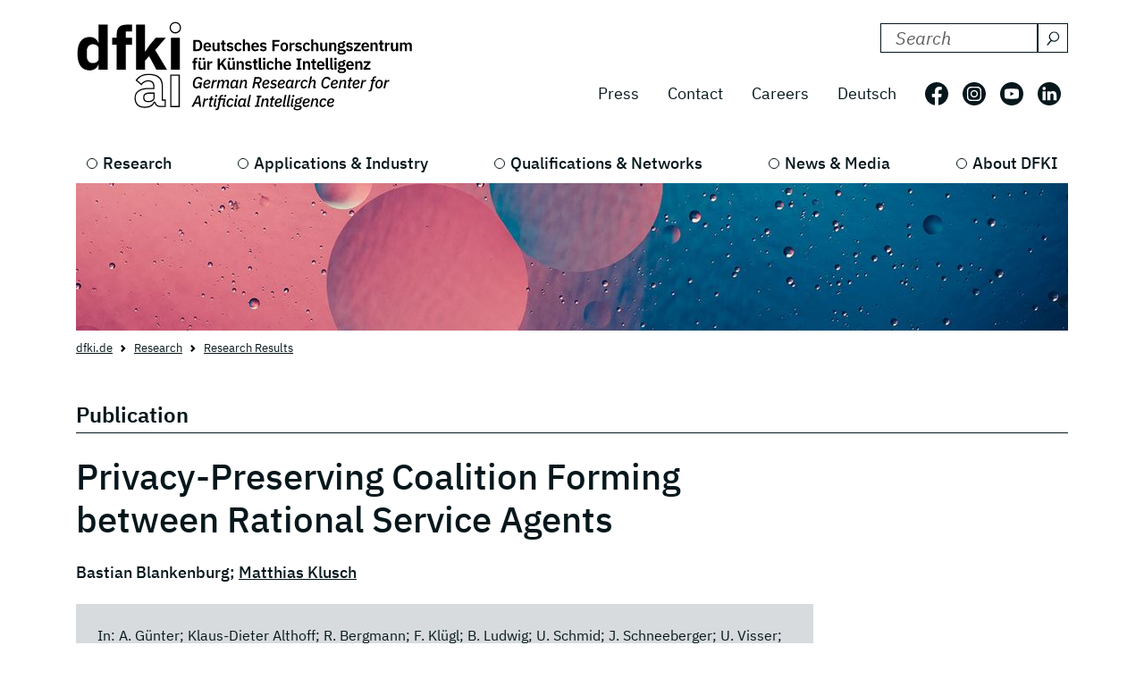

--- FILE ---
content_type: text/html; charset=utf-8
request_url: https://www.dfki.de/en/web/research/projects-and-publications/publication/5066
body_size: 8491
content:
<!DOCTYPE html>
<html lang="en-US">
<head>
    <meta charset="utf-8">

<!-- 
	*****************************************************************
	Deutsches Forschungszentrum für Künstliche Intelligenz GmbH, DFKI
	*****************************************************************

	This website is powered by TYPO3 - inspiring people to share!
	TYPO3 is a free open source Content Management Framework initially created by Kasper Skaarhoj and licensed under GNU/GPL.
	TYPO3 is copyright 1998-2026 of Kasper Skaarhoj. Extensions are copyright of their respective owners.
	Information and contribution at https://typo3.org/
-->

<link rel="icon" href="/_assets/09b8bb81cf02ab8e11714471aa5ea59d/Images/favicon.ico" type="image/vnd.microsoft.icon">
<title> Privacy-Preserving Coalition Forming between Rational Service Agents</title>
<meta http-equiv="x-ua-compatible" content="IE=edge">
<meta name="generator" content="TYPO3 CMS">
<meta name="viewport" content="width=device-width, initial-scale=1.0">
<meta name="twitter:card" content="summary">


<link rel="stylesheet" href="/build/css/main.css?1763114951" media="all">






<link crossorigin="anonymous" rel="preload" href="/build/fonts/ibm-plex-sans-v19-latin-regular.woff2" as="font" type="font/woff2">
      <link crossorigin="anonymous" rel="preload" href="/build/fonts/ibm-plex-sans-v19-latin-italic.woff2" as="font" type="font/woff2">
      <link crossorigin="anonymous" rel="preload" href="/build/fonts/ibm-plex-sans-v19-latin-300.woff2" as="font" type="font/woff2">
      <link crossorigin="anonymous" rel="preload" href="/build/fonts/ibm-plex-sans-v19-latin-300italic.woff2" as="font" type="font/woff2">
      <link crossorigin="anonymous" rel="preload" href="/build/fonts/ibm-plex-sans-v19-latin-500.woff2" as="font" type="font/woff2">
      <link crossorigin="anonymous" rel="preload" href="/build/fonts/ibm-plex-sans-v19-latin-500italic.woff2" as="font" type="font/woff2">
      <link crossorigin="anonymous" rel="preload" href="/build/fonts/ibm-plex-sans-v19-latin-600.woff2" as="font" type="font/woff2">
      <link crossorigin="anonymous" rel="preload" href="/build/fonts/ibm-plex-sans-v19-latin-600italic.woff2" as="font" type="font/woff2">
      <link crossorigin="anonymous" rel="preload" href="/build/fonts/ibm-plex-sans-v19-latin-700.woff2" as="font" type="font/woff2">
      <link crossorigin="anonymous" rel="preload" href="/build/fonts/ibm-plex-sans-v19-latin-700italic.woff2" as="font" type="font/woff2"><!-- Matomo -->
<script type="text/javascript">
  var _paq = _paq || [];
  /* tracker methods like "setCustomDimension" should be called before "trackPageView" */
  _paq.push(["setCookieDomain", "*.www.dfki.de"]);
  _paq.push(['trackPageView']);
  _paq.push(['enableLinkTracking']);
  (function() {
    var u="https://webstat-kl.dfki.de/matomo/";
    _paq.push(['setTrackerUrl', u+'piwik.php']);
    _paq.push(['setSiteId', '3']);
    var d=document, g=d.createElement('script'), s=d.getElementsByTagName('script')[0];
    g.type='text/javascript'; g.async=true; g.defer=true; g.src=u+'piwik.js'; s.parentNode.insertBefore(g,s);
  })();
</script>
<!-- End Matomo Code -->
<link rel="canonical" href="https://www.dfki.de/en/web/research/projects-and-publications/publication/5066">

<link rel="alternate" hreflang="de-DE" href="https://www.dfki.de/web/forschung/projekte-publikationen/publikation/5066">
<link rel="alternate" hreflang="en-US" href="https://www.dfki.de/en/web/research/projects-and-publications/publication/5066">
<link rel="alternate" hreflang="x-default" href="https://www.dfki.de/web/forschung/projekte-publikationen/publikation/5066">
</head>
<body id="page-175" class="level-4  layout-pagets__1ColumnPlugin">


<a class="visually-hidden-focusable" href="#mainContent">
  <span class="p-2">Skip to main content</span>
</a>
<a class="visually-hidden-focusable" href="#mainNavigation">
  <span class="p-2">Skip to main navigation</span>
</a>
<header class="header"><div class="container"><div class="mainline d-flex flex-column-reverse flex-sm-row justify-content-between py-4 mb-2"><a href="/en/web"><div class="logo d-flex align-items-end"><svg class="icon me-2 mb-1" aria-label="Deutsches Forschungszentrum für Künstliche Intelligenz"><use xlink:href="/build/iconSprite.svg#logo-medium"></use></svg></div></a><div class="metaline d-none d-xl-flex flex-column justify-content-xl-around"><div class="tx-solr-search-container mb-3 ms-auto"><form method="get" class="tx-solr-search-form" action="/en/web/search-results" data-suggest="/en/web/search-results?type=7384" data-suggest-header="Top Results" accept-charset="utf-8"><div class="d-flex justify-content-between bg-bright text-dark"><input type="hidden" name="L" value="1" /><input type="hidden" name="id" value="132" /><label for="search-formheader" class="visually-hidden">
        Search DFKI for:
      </label><div class="input-group"><input class="tx-solr-q js-solr-q form-control py-0 tx-solr-suggest tx-solr-suggest-focus"
               id="search-formheader"
               type="text"
               name="tx_solr[q]"
               value=""
               autocomplete="off"
               placeholder="Search"/><button class="btn btn-outline-dark p-1 d-flex align-items-center pe-0 py-0"
                type="submit"
                aria-label="Search"><svg class="icon-16 m-1 me-2" aria-hidden="true" focusable="false"><use xlink:href="/build/iconSprite.svg#icon-search"></use></svg></button></div></div></form></div><div class="d-flex align-items-center justify-content-end fs-4"><nav class="nav-meta" aria-label=""><ul class="nav"><li class="nav-item"><a class="nav-link" href="/en/web/news-media/press">Press</a></li><li class="nav-item"><a class="nav-link" href="/en/web/about-us/locations-contact">Contact</a></li><li class="nav-item"><a class="nav-link" rel="noreferrer" target="_blank" href="https://jobs.dfki.de/en/vacancies.html">Careers</a></li></ul></nav><nav class="nav-language me-3" aria-label="Language navigation, current languare is English"><ul class="nav"><li class="nav-item"><a href="/web/forschung/projekte-publikationen/publikation/5066"
                 class="nav-link"
                 hreflang="de-DE"
                 title="Translate to Deutsch">
                Deutsch
              </a></li></ul></nav><ul class="nav nav-social"><li class="nav-item p-2 ps-0 pe-2"><a href="https://www.facebook.com/DFKI.GmbH" target="_blank" rel="noopener" title="Follow us on: Facebook"
             class="nav-link nav-social-facebook p-0"><svg class="icon-26" aria-hidden="true"><use xlink:href="/build/iconSprite.svg#icon-facebook"></use></svg><span class="visually-hidden">Follow us on: Facebook</span></a></li><li class="nav-item p-2"><a href="https://www.instagram.com/dfki_official/" target="_blank" rel="noopener" title="Follow us on: Instagram"
             class="nav-link nav-social-instagram p-0"><svg class="icon-26" aria-hidden="true"><use xlink:href="/build/iconSprite.svg#icon-instagram"></use></svg><span class="visually-hidden">Follow us on: Instagram</span></a></li><li class="nav-item p-2"><a href="https://www.youtube.com/user/dfkivideo" target="_blank" rel="noopener" title="Follow us on: Youtube"
             class="nav-link nav-social-youtube p-0"><svg class="icon-26" aria-hidden="true"><use xlink:href="/build/iconSprite.svg#icon-youtube"></use></svg><span class="visually-hidden">Follow us on: Youtube</span></a></li><li class="nav-item p-2 pe-2"><a href="https://www.linkedin.com/company/dfki" target="_blank" rel="noopener" title="Follow us on: LinkedIn"
             class="nav-link nav-social-linkedin p-0"><svg class="icon-26" aria-hidden="true"><use xlink:href="/build/iconSprite.svg#icon-linkedin"></use></svg><span class="visually-hidden">Follow us on: LinkedIn</span></a></li></ul></div></div><div class="d-xl-none align-self-end mb-3" id="mainNavigation"><div class="header-buttons-mobile"><a href="/web/forschung/projekte-publikationen/publikation/5066"
           class="text-capitalize btn btn-outline-dark icon-box me-3"
           hreflang="de-DE"
           title="Translate to Deutsch">
          de
        </a><button class="burger burger--js btn btn-outline-dark icon-box"
                  aria-label="open main navigation"
                  type="button"
                  data-bs-toggle="offcanvas"
                  data-bs-target="#offcanvasScrolling"
                  aria-controls="offcanvasScrolling"><span class="burger__icon"></span></button></div></div></div><nav class="d-none d-xl-block" aria-label="Main navigation"><ul class="nav-main nav d-flex justify-content-between position-relative"><li class="nav-item lv1-item"><a class="nav-link lv1-link" href="/en/web/research">Research</a><ul class="lv2 bg-dark"><li class="nav-item"><a class="nav-link lv2-link mx-3 ps-0" href="/en/web/research/research-departments">Research Departments</a><ul class="lv3"><li class="nav-item"><a class="nav-link lv3-link" href="/en/web/research/research-departments/agents-and-simulated-reality">Agents and Simulated Reality</a></li><li class="nav-item"><a class="nav-link lv3-link" href="/en/web/research/research-departments/cyber-physical-systems">Cyber-Physical Systems</a></li><li class="nav-item"><a class="nav-link lv3-link" href="/en/web/research/research-departments/data-science-and-its-applications">Data Science and its Applications</a></li><li class="nav-item"><a class="nav-link lv3-link" href="/en/web/research/research-departments/design-research-explorations">Design Research eXplorations</a></li><li class="nav-item"><a class="nav-link lv3-link" href="/en/web/research/research-departments/educational-technology-lab">Educational Technology Lab</a></li><li class="nav-item"><a class="nav-link lv3-link" href="/en/web/research/research-departments/embedded-intelligence">Embedded Intelligence</a></li><li class="nav-item"><a class="nav-link lv3-link" href="/en/web/research/research-departments/experience-based-learning-systems">Experience‑Based Learning Systems</a></li><li class="nav-item"><a class="nav-link lv3-link" href="/en/web/research/research-departments/augmented-vision">Augmented Vision</a></li><li class="nav-item"><a class="nav-link lv3-link" href="/en/web/research/research-departments/foundations-of-systems-ai">Foundations of Systems AI</a></li><li class="nav-item"><a class="nav-link lv3-link" href="/en/web/research/research-departments/innovative-factory-systems">Innovative Factory Systems</a></li><li class="nav-item"><a class="nav-link lv3-link" href="/en/web/research/research-departments/institute-for-information-systems">Institute for Information Systems</a></li><li class="nav-item"><a class="nav-link lv3-link" href="/en/web/research/research-departments/intelligent-analytics-for-massive-data">Intelligent Analytics for Massive Data</a></li><li class="nav-item"><a class="nav-link lv3-link" href="/en/web/research/research-departments/intelligent-networks">Intelligent Networks</a></li><li class="nav-item"><a class="nav-link lv3-link" href="/en/web/research/research-departments/interactive-machine-learning">Interactive Machine Learning</a></li><li class="nav-item"><a class="nav-link lv3-link" href="/en/web/research/research-departments/ai-for-assistive-health-technologies">AI for Assistive Health Technologies</a></li><li class="nav-item"><a class="nav-link lv3-link" href="/en/web/research/research-departments/ai-in-medical-image-and-signal-processing">AI in Medical Image and Signal Processing</a></li><li class="nav-item"><a class="nav-link lv3-link" href="/en/web/research/research-departments/cognitive-assistants">Cognitive Assistants</a></li><li class="nav-item"><a class="nav-link lv3-link" href="/en/web/research/research-departments/cognitive-social-simulation">Cognitive Social Simulation</a></li><li class="nav-item"><a class="nav-link lv3-link" href="/en/web/research/research-departments/cooperative-and-autonomous-systems">Cooperative and Autonomous Systems</a></li><li class="nav-item"><a class="nav-link lv3-link" href="/en/web/research/research-departments/marine-perception">Marine Perception</a></li><li class="nav-item"><a class="nav-link lv3-link" href="/en/web/research/research-departments/neuro-mechanistic-modeling">Neuro-Mechanistic Modeling</a></li><li class="nav-item"><a class="nav-link lv3-link" href="/en/web/research/research-departments/robotics-innovation-center">Robotics Innovation Center</a></li><li class="nav-item"><a class="nav-link lv3-link" href="/en/web/research/research-departments/smart-data-knowledge-services">Smart Data &amp; Knowledge Services</a></li><li class="nav-item"><a class="nav-link lv3-link" href="/en/web/research/research-departments/smart-enterprise-engineering">Smart Enterprise Engineering</a></li><li class="nav-item"><a class="nav-link lv3-link" href="/en/web/research/research-departments/smart-service-engineering">Smart Service Engineering</a></li><li class="nav-item"><a class="nav-link lv3-link" href="/en/web/research/research-departments/multilinguality-and-language-technology">Multilinguality and Language Technology</a></li><li class="nav-item"><a class="nav-link lv3-link" href="/en/web/research/research-departments/speech-and-language-technology">Speech and Language Technology</a></li><li class="nav-item"><a class="nav-link lv3-link" href="/en/web/research/research-departments/systems-ai-for-decision-support">Systems AI for Decision Support</a></li><li class="nav-item"><a class="nav-link lv3-link" href="/en/web/research/research-departments/systems-ai-for-robot-learning">Systems AI for Robot Learning</a></li></ul></li><li class="nav-item"><a class="nav-link lv2-link mx-3 ps-0" href="/en/web/research/research-results">Research Results</a><ul class="lv3"><li class="nav-item"><a class="nav-link lv3-link" href="/en/web/research/projects-and-publications/projects">Projects</a></li><li class="nav-item"><a class="nav-link lv3-link" href="/en/web/research/projects-and-publications/project-news">Project News</a></li><li class="nav-item"><a class="nav-link lv3-link" href="/en/web/research/projects-and-publications/publications">Publications</a></li><li class="nav-item"><a class="nav-link lv3-link" href="/en/web/research/research-results/open-source">Open-Source</a></li></ul></li><li class="nav-item"><a class="nav-link lv2-link mx-3 ps-0" href="/en/web/research/research-topics">Research Topics</a><ul class="lv3"><li class="nav-item"><a class="nav-link lv3-link" href="/en/web/research/research-topics/autonomous-systems">Autonomous Systems</a></li><li class="nav-item"><a class="nav-link lv3-link" href="/en/web/research/research-topics/data-management-analysis">Data Management &amp; Analysis</a></li><li class="nav-item"><a class="nav-link lv3-link" href="/en/web/research/research-topics/image-recognition-understanding">Image Processing</a></li><li class="nav-item"><a class="nav-link lv3-link" href="/en/web/research/research-topics/it-security">IT Security</a></li><li class="nav-item"><a class="nav-link lv3-link" href="/en/web/research/research-topics/machine-learning-deep-learning">Machine Learning &amp; Deep Learning</a></li><li class="nav-item"><a class="nav-link lv3-link" href="/en/web/research/research-topics/human-machine-interaction">Human-Machine Interaction</a></li><li class="nav-item"><a class="nav-link lv3-link" href="/en/web/research/research-topics/robotics">Robotics</a></li><li class="nav-item"><a class="nav-link lv3-link" href="/en/web/research/research-topics/sensors-networks">Sensors &amp; Networks</a></li><li class="nav-item"><a class="nav-link lv3-link" href="/en/web/research/research-topics/language-text-understanding">Language &amp; Text Understanding</a></li><li class="nav-item"><a class="nav-link lv3-link" href="/en/web/research/research-topics/virtual-augmented-reality">Virtual &amp; Augmented Reality</a></li></ul></li></ul></li><li class="nav-item lv1-item"><a class="nav-link lv1-link" href="/en/web/applications-industry">Applications &amp; Industry</a><ul class="lv2 bg-dark"><li class="nav-item"><a class="nav-link lv2-link mx-3 ps-0" href="/en/web/applications-industry/competence-centers">Competence Centers</a><ul class="lv3"><li class="nav-item"><a class="nav-link lv3-link" href="/en/web/applications-industry/competence-centers/ambient-assisted-living">Ambient Assisted Living</a></li><li class="nav-item"><a class="nav-link lv3-link" href="/en/web/applications-industry/competence-centers/autonomous-driving">Autonomous Driving</a></li><li class="nav-item"><a class="nav-link lv3-link" href="/en/web/applications-industry/competence-centers/deep-learning">Deep Learning</a></li><li class="nav-item"><a class="nav-link lv3-link" href="/en/web/applications-industry/competence-centers/dfki4planet">DFKI4planet</a></li><li class="nav-item"><a class="nav-link lv3-link" href="/en/web/applications-industry/competence-centers/emergency-response-recovery-management">Emergency &amp; Recovery</a></li><li class="nav-item"><a class="nav-link lv3-link" href="/en/web/applications-industry/competence-centers/generative-ai">Generative AI</a></li><li class="nav-item"><a class="nav-link lv3-link" href="/en/web/applications-industry/competence-centers/semantic-web">Semantic Web</a></li><li class="nav-item"><a class="nav-link lv3-link" href="/en/web/applications-industry/competence-centers/safe-secure-systems">Safe &amp; Secure Systems</a></li><li class="nav-item"><a class="nav-link lv3-link" href="/en/web/applications-industry/competence-centers/smart-agriculture-technologies">Smart Agriculture</a></li><li class="nav-item"><a class="nav-link lv3-link" href="/en/web/applications-industry/competence-centers/wearable-ai">Wearable AI</a></li></ul></li><li class="nav-item"><a class="nav-link lv2-link mx-3 ps-0" href="/en/web/applications-industry/living-labs">Living Labs</a><ul class="lv3"><li class="nav-item"><a class="nav-link lv3-link" href="/en/web/applications-industry/living-labs/bremen-ambient-assisted-living-lab-baall">Ambient Assisted Living – BAALL</a></li><li class="nav-item"><a class="nav-link lv3-link" href="/en/web/applications-industry/living-labs/advanced-driver-assistance-systems-living-lab">Driver Assistance - ADAS</a></li><li class="nav-item"><a class="nav-link lv3-link" href="/en/web/applications-industry/living-labs/immersive-quantified-learning-lab">Immersive Quantified Learning - iQL</a></li><li class="nav-item"><a class="nav-link lv3-link" href="/en/web/applications-industry/living-labs/innovative-retail-laboratory-irl">Innovative Retail - IRL</a></li><li class="nav-item"><a class="nav-link lv3-link" href="/en/web/technologies-applications/living-labs/robotics-exploration-laboratory">Robotics Exploration</a></li><li class="nav-item"><a class="nav-link lv3-link" href="/en/web/applications-industry/living-labs/smartcity-living-lab">SmartCity - SCLL</a></li><li class="nav-item"><a class="nav-link lv3-link" href="/en/web/applications-industry/living-labs/smartfactory-kl">SmartFactory-KL</a></li><li class="nav-item"><a class="nav-link lv3-link" href="/en/web/applications-industry/living-labs/smart-office-space-living-lab">Smart Office Space</a></li></ul></li><li class="nav-item"><a class="nav-link lv2-link mx-3 ps-0" href="/en/web/applications-industry/transfer">Transfer</a><ul class="lv3"><li class="nav-item"><a class="nav-link lv3-link" href="/en/web/applications-industry/transfer/transfer-stories">Transfer Stories</a></li><li class="nav-item"><a class="nav-link lv3-link" href="/en/web/applications-industry/transfer/industrial-cooperations">Industrial Cooperations</a></li><li class="nav-item"><a class="nav-link lv3-link" href="/en/web/applications-industry/transfer/spin-offs">Spin-offs</a></li><li class="nav-item"><a class="nav-link lv3-link" href="/en/web/applications-industry/transfer/transferlabs">TransferLabs</a></li><li class="nav-item"><a class="nav-link lv3-link" href="/en/web/applications-industry/transfer/certlab">CertLab</a></li></ul></li><li class="nav-item"><a class="nav-link lv2-link mx-3 ps-0" href="/en/web/applications-industry/fields-of-application">Fields of Application</a><ul class="lv3"><li class="nav-item"><a class="nav-link lv3-link" href="/en/web/applications-industry/fields-of-application/learning-education">Education</a></li><li class="nav-item"><a class="nav-link lv3-link" href="/en/web/applications-industry/fields-of-application/knowledge-business-intelligence">Business Intelligence</a></li><li class="nav-item"><a class="nav-link lv3-link" href="/en/web/applications-industry/fields-of-application/financial-sector">Financial Sector</a></li><li class="nav-item"><a class="nav-link lv3-link" href="/en/web/applications-industry/fields-of-application/industry-40">Industry 4.0</a></li><li class="nav-item"><a class="nav-link lv3-link" href="/en/web/applications-industry/fields-of-application/farming-and-agricultural-technology">Farming</a></li><li class="nav-item"><a class="nav-link lv3-link" href="/en/web/applications-industry/fields-of-application/trade-logistics">Logistics</a></li><li class="nav-item"><a class="nav-link lv3-link" href="/en/web/applications-industry/fields-of-application/health-medicine">Medicine</a></li><li class="nav-item"><a class="nav-link lv3-link" href="/en/web/applications-industry/fields-of-application/mobility">Mobility</a></li><li class="nav-item"><a class="nav-link lv3-link" href="/en/web/applications-industry/fields-of-application/smart-home-assisted-living">Smart Home</a></li><li class="nav-item"><a class="nav-link lv3-link" href="/en/web/applications-industry/fields-of-application/environment-energy">Environment &amp; Energy</a></li></ul></li></ul></li><li class="nav-item lv1-item"><a class="nav-link lv1-link" href="/en/web/qualifications-networks">Qualifications &amp; Networks</a><ul class="lv2 bg-dark"><li class="nav-item"><a class="nav-link lv2-link mx-3 ps-0" href="/en/web/qualifications-networks/qualification-opportunities">Qualification Opportunities</a><ul class="lv3"><li class="nav-item"><a class="nav-link lv3-link" href="/en/web/qualifications-networks/qualification-opportunities/bitkom-academy">Bitkom Academy</a></li><li class="nav-item"><a class="nav-link lv3-link" href="/en/web/qualifications-networks/qualification-opportunities/ai-campus">AI Campus</a></li><li class="nav-item"><a class="nav-link lv3-link" href="/en/web/qualifications-networks/qualification-opportunities/iqz-kaiserslautern">IQZ Kaiserslautern</a></li><li class="nav-item"><a class="nav-link lv3-link" href="/en/web/qualifications-networks/qualification-opportunities/software-campus">Software Campus</a></li></ul></li><li class="nav-item"><a class="nav-link lv2-link mx-3 ps-0" href="/en/web/qualifications-networks/scientific-network">Scientific Network</a><ul class="lv3"><li class="nav-item"><a class="nav-link lv3-link" href="/en/web/qualifications-networks/international-cooperation">International Cooperation</a></li><li class="nav-item"><a class="nav-link lv3-link" href="/en/web/qualifications-networks/scientific-network/scientific-environment">Scientific Environment</a></li><li class="nav-item"><a class="nav-link lv3-link" href="/en/web/qualifications-networks/scientific-network/professors">Professors</a></li></ul></li><li class="nav-item"><a class="nav-link lv2-link mx-3 ps-0" href="/en/web/qualifications-networks/networks-initiatives">Networks &amp; Initiatives</a><ul class="lv3"><li class="nav-item"><a class="nav-link lv3-link" href="/en/web/qualifications-networks/networks-initiatives/charter-of-digital-networking">Charter of Digital Networking</a></li><li class="nav-item"><a class="nav-link lv3-link" href="/en/web/qualifications-networks/networks-initiatives/cairne">CAIRNE</a></li><li class="nav-item"><a class="nav-link lv3-link" href="/en/web/qualifications-networks/networks-initiatives/eit-health">EIT Health</a></li><li class="nav-item"><a class="nav-link lv3-link" href="/en/web/qualifications-networks/networks-initiatives/eit-manufacturing">EIT Manufacturing</a></li><li class="nav-item"><a class="nav-link lv3-link" href="/en/web/qualifications-networks/networks-initiatives/forum-digital-technologies">Forum Digital Technologies</a></li><li class="nav-item"><a class="nav-link lv3-link" href="/en/web/qualifications-networks/networks-initiatives/centres-of-excellence-for-ai-research">Centres of Excellence for AI Research</a></li><li class="nav-item"><a class="nav-link lv3-link" href="/en/web/qualifications-networks/networks-initiatives/plattform-industrie-40">Plattform Industrie 4.0</a></li><li class="nav-item"><a class="nav-link lv3-link" href="/en/web/qualifications-networks/networks-initiatives/learning-systems-platform">Learning Systems Platform</a></li><li class="nav-item"><a class="nav-link lv3-link" href="/en/web/qualifications-networks/networks-initiatives/w3c">W3C</a></li></ul></li></ul></li><li class="nav-item lv1-item"><a class="nav-link lv1-link" href="/en/web/news-media">News &amp; Media</a><ul class="lv2 bg-dark"><li class="nav-item"><a class="nav-link lv2-link mx-3 ps-0" href="/en/web/news-media/news">News</a><ul class="lv3"><li class="nav-item"><a class="nav-link lv3-link" href="/en/web/news-media/news-events/news-overview">News Overview</a></li><li class="nav-item"><a class="nav-link lv3-link" href="/en/web/qualifications-networks/scientific-excellence">Scientific Excellence</a></li><li class="nav-item"><a class="nav-link lv3-link" href="/en/web/research/projects-and-publications/project-news">Project News</a></li><li class="nav-item"><a class="nav-link lv3-link" href="/en/web/news-media/news/dfki-ai-next">dfki ai next</a></li><li class="nav-item"><a class="nav-link lv3-link" href="/en/web/news-media/news/dfki4space">DFKI4Space</a></li></ul></li><li class="nav-item"><a class="nav-link lv2-link mx-3 ps-0" href="/en/web/news-media/events">Events</a><ul class="lv3"><li class="nav-item"><a class="nav-link lv3-link" href="/en/web/news-media/news-events/events">All Events</a></li></ul></li><li class="nav-item"><a class="nav-link lv2-link mx-3 ps-0" href="/en/web/news-media/media">Media</a><ul class="lv3"><li class="nav-item"><a class="nav-link lv3-link" href="/en/web/news-media/press/dfki-in-the-media">DFKI in the Media</a></li><li class="nav-item"><a class="nav-link lv3-link" href="/en/web/news-media/media/podcast-ki-und-jetzt-staffel-2">Podcast - KI und jetzt?</a></li><li class="nav-item"><a class="nav-link lv3-link" href="/en/web/news-media/media/videos">Videos</a></li></ul></li><li class="nav-item"><a class="nav-link lv2-link mx-3 ps-0" href="/en/web/news-media/press">Press</a><ul class="lv3"><li class="nav-item"><a class="nav-link lv3-link" href="/en/web/news-media/press/press-releases">Press Releases</a></li><li class="nav-item"><a class="nav-link lv3-link" href="/en/web/news-media/press/press-material">Press Material</a></li><li class="nav-item"><a class="nav-link lv3-link" href="/en/web/news-media/press/press-contact">Press Contact</a></li></ul></li></ul></li><li class="nav-item lv1-item"><a class="nav-link lv1-link" href="/en/web/about-us">About DFKI</a><ul class="lv2 bg-dark"><li class="nav-item"><a class="nav-link lv2-link mx-3 ps-0" href="/en/web/about-us/dfki-at-a-glance">DFKI at a Glance</a><ul class="lv3"><li class="nav-item"><a class="nav-link lv3-link" href="/en/web/about-us/dfki-at-a-glance/company-profile">Company Profile</a></li><li class="nav-item"><a class="nav-link lv3-link" href="/en/web/about-us/dfki-at-a-glance/managing-director-management-board">Managing Director &amp; Management Board</a></li><li class="nav-item"><a class="nav-link lv3-link" href="/en/web/about-us/dfki-at-a-glance/shareholders">Shareholders</a></li><li class="nav-item"><a class="nav-link lv3-link" href="/en/web/about-us/dfki-at-a-glance/supervisory-board">Supervisory Board</a></li><li class="nav-item"><a class="nav-link lv3-link" href="/en/web/about-us/dfki-at-a-glance/scientific-advisory-board">Scientific Advisory Board</a></li></ul></li><li class="nav-item"><a class="nav-link lv2-link mx-3 ps-0" href="/en/web/about-us/governance">Governance</a><ul class="lv3"><li class="nav-item"><a class="nav-link lv3-link" href="/en/web/about-us/governance/mission-statement">Mission Statement</a></li><li class="nav-item"><a class="nav-link lv3-link" href="/en/web/about-us/governance/diversity-and-gender-equality">Diversity and Gender Equality</a></li><li class="nav-item"><a class="nav-link lv3-link" href="/en/web/about-us/governance/ethics-team">Ethics Team</a></li><li class="nav-item"><a class="nav-link lv3-link" href="/en/web/about-us/governance/compliance">Compliance</a></li><li class="nav-item"><a class="nav-link lv3-link" href="/en/web/about-us/governance/good-scientific-practice">Good scientific practice</a></li></ul></li><li class="nav-item"><a class="nav-link lv2-link mx-3 ps-0" href="/en/web/about-us/working-at-dfki">Working at DFKI</a><ul class="lv3"><li class="nav-item"><a class="nav-link lv3-link" rel="noreferrer" target="_blank" href="https://jobs.dfki.de">Careers</a></li><li class="nav-item"><a class="nav-link lv3-link" href="/en/web/about-us/working-at-dfki/weatdfki">#WEatDFKI</a></li><li class="nav-item"><a class="nav-link lv3-link" href="/en/web/about-us/dfki-store">DFKI Store</a></li><li class="nav-item"><a class="nav-link lv3-link" href="/en/web/about-us/working-at-dfki/research-fellows">Research Fellows</a></li><li class="nav-item"><a class="nav-link lv3-link" href="/en/web/about-us/working-at-dfki/dfki-fellows">DFKI Fellows</a></li></ul></li><li class="nav-item"><a class="nav-link lv2-link mx-3 ps-0" href="/en/web/about-us/locations-contact">Locations</a><ul class="lv3"><li class="nav-item"><a class="nav-link lv3-link" href="/en/web/about-us/locations-contact/kaiserslautern-trier">Kaiserslautern / Trier</a></li><li class="nav-item"><a class="nav-link lv3-link" href="/en/web/about-us/locations-contact/saarbruecken">Saarbrücken</a></li><li class="nav-item"><a class="nav-link lv3-link" href="/en/web/about-us/locations-contact/bremen">Bremen</a></li><li class="nav-item"><a class="nav-link lv3-link" href="/en/web/about-us/locations-contact/osnabrueck-oldenburg">Osnabrück / Oldenburg</a></li><li class="nav-item"><a class="nav-link lv3-link" href="/en/web/about-us/locations-contact/darmstadt">Darmstadt</a></li><li class="nav-item"><a class="nav-link lv3-link" href="/en/web/about-us/locations-contact/berlin">Berlin</a></li><li class="nav-item"><a class="nav-link lv3-link" href="/en/web/about-us/locations-contact/luebeck">Lübeck</a></li></ul></li></ul></li></ul></nav></div></header><main id="mainContent"><div class="container stage"><!--TYPO3SEARCH_begin--><div id="c8364"
         class="  pb-0  
            frame frame-default default frame-type-simpleImage frame-layout-0"><figure class=""><div class="position-relative d-inline-block"><picture class="img-fluid"><source media="(min-width: 1600px)" sizes="1410px" srcset="/fileadmin/user_upload/DFKI/Medien/Headerimages/Header_Moon_01_andreiuc88_Stock.jpg"><source media="(min-width: 1400px)" sizes="1290px" srcset="/fileadmin/_processed_/5/e/csm_Header_Moon_01_andreiuc88_Stock_fbd34b2445.jpg"><source media="(min-width: 1280px)" sizes="1110px" srcset="/fileadmin/_processed_/5/e/csm_Header_Moon_01_andreiuc88_Stock_ce6707bcea.jpg"><source media="(min-width: 1024px)" sizes="930px" srcset="/fileadmin/_processed_/5/e/csm_Header_Moon_01_andreiuc88_Stock_6529b3128c.jpg"><source media="(min-width: 768px)" sizes="690px" srcset="/fileadmin/_processed_/5/e/csm_Header_Moon_01_andreiuc88_Stock_dbf5289242.jpg"><source media="(min-width: 640px)" sizes="510px" srcset="/fileadmin/_processed_/5/e/csm_Header_Moon_01_andreiuc88_Stock_81473dda0f.jpg"><source media="(min-width: 0px)" sizes="545px" srcset="/fileadmin/_processed_/5/e/csm_Header_Moon_01_andreiuc88_Stock_4cc06655d4.jpg"><img src="/fileadmin/user_upload/DFKI/Medien/Headerimages/Header_Moon_01_andreiuc88_Stock.jpg" alt="" width="1410" height="210" class="img-fluid"></picture></div></figure></div><!--TYPO3SEARCH_end--></div><nav class="container mt-2" aria-label="breadcrumb"><ol class="breadcrumb" itemscope itemtype="http://schema.org/BreadcrumbList"><li class="breadcrumb-item" itemprop="itemListElement" itemscope itemtype="http://schema.org/ListItem"><a href="/en/web">dfki.de</a></li><li class="breadcrumb-item" itemprop="itemListElement" itemscope itemtype="http://schema.org/ListItem"><a href="/en/web/research">Research</a></li><li class="breadcrumb-item" itemprop="itemListElement" itemscope itemtype="http://schema.org/ListItem"><a href="/en/web/research/research-results">Research Results</a></li></ol></nav><div class="container"><!--TYPO3SEARCH_begin--><div id="c160"
         class="  pb-5  
            frame frame-default default frame-type-dfkimanager_publicationdetails frame-layout-0"><a id="c997"></a><div class="tx-dfkimanager mt-5"><article class="publication-single manager-single"><header><p class="lead mb-4">
          Publication
        </p></header><div class="row"><div class="col-12 col-lg-9"><h1 class="mb-4" itemprop="headline">
            Privacy-Preserving Coalition Forming between Rational Service Agents
          </h1><strong class="d-block mb-4">
            Bastian Blankenburg; <a href='/en/web/about-us/employee/person/makl01'>Matthias Klusch</a></strong><div class="bg-moon-gray p-4 mb-4">
            In: A. Günter; Klaus-Dieter Althoff; R. Bergmann; F. Klügl; B. Ludwig; U. Schmid; J. Schneeberger; U. Visser; T. Böttcher (Hrsg.). KI - Künstliche Intelligenz, German Journal on Artificial Intelligence - Organ des Fachbereiches "Künstliche Intelligenz" der Gesellschaft für Informatik e.V. (KI), Vol. 1/2006, Pages 18-24, BöttcherIT, 2006.
          </div><h2 class="mb-3">Abstract</h2><div class="mb-4" itemscope><span itemprop="abstract">In the setting of cooperation of rational web service agents via coalition formation, we devise an algorithm BSCA-P to form recursively bilateral Shapley value stable coalitions. The main focus lies on privacy aspects: we show that the BSCA-P enables the formation of subgame stable and individually rational coalitions while hiding absolute coalition values and payoffs, as well as allowing for anonymous service requests and access.</span></div><button type="button" class="btn btn-outline-dark" data-bs-toggle="modal" data-bs-target="#bibtexModal">
    BibTeX Export
  </button><div class="modal fade" id="bibtexModal" tabindex="-1" aria-hidden="true" aria-labelledby="bibtexModalTitle"><div class="modal-dialog modal-dialog-centered modal-dialog-scrollable" role="document"><div class="modal-content"><div class="modal-header"><h2 class="modal-title max-lines-2" id="bibtexModalTitle">Privacy-Preserving Coalition Forming between Rational Service Agents</h2><button type="button" class="btn-close" data-bs-dismiss="modal" aria-label="Close"></button></div><div class="modal-body"><pre>@article{pub5066,
    author = {

Blankenburg, Bastian
 and 

Klusch, Matthias
},
    editor = {

Günter, A.
 and 

Althoff, Klaus-Dieter
 and 

Bergmann, R.
 and 

Klügl, F.
 and 

Ludwig, B.
 and 

Schmid, U.
 and 

Schneeberger, J.
 and 

Visser, U.
 and 

Böttcher, T.
},
    title = {Privacy-Preserving Coalition Forming between Rational Service Agents},
    year = {2006},
    volume = {1/2006},
    pages = {18--24},
    journal = {KI - Künstliche Intelligenz, German Journal on Artificial Intelligence - Organ des Fachbereiches "Künstliche Intelligenz" der Gesellschaft für Informatik e.V. (KI)},
    publisher = {BöttcherIT}
}</pre></div><div class="modal-footer"><button type="button" class="btn btn-outline-dark" data-bs-dismiss="modal">
            Close
          </button></div></div></div></div></div></div></article></div></div><!--TYPO3SEARCH_end--></div></main><footer class="footer bg-dark"><h2 class="visually-hidden">Page footer with additional informations about DFKI</h2><div class="container pt-5 pb-5 mb-4"><div class="row text-white"><div class="col-12 col-md-6 col-lg-3 mb-5 mb-md-0"><h3 class="mb-3">Follow us on:</h3><ul class="nav nav-social"><li class="nav-item p-2 ps-0 pe-2"><a href="https://www.facebook.com/DFKI.GmbH" target="_blank" rel="noopener" title="Follow us on: Facebook"
             class="nav-link nav-social-facebook p-0"><svg class="icon-26" aria-hidden="true"><use xlink:href="/build/iconSprite.svg#icon-facebook"></use></svg><span class="visually-hidden">Follow us on: Facebook</span></a></li><li class="nav-item p-2"><a href="https://www.instagram.com/dfki_official/" target="_blank" rel="noopener" title="Follow us on: Instagram"
             class="nav-link nav-social-instagram p-0"><svg class="icon-26" aria-hidden="true"><use xlink:href="/build/iconSprite.svg#icon-instagram"></use></svg><span class="visually-hidden">Follow us on: Instagram</span></a></li><li class="nav-item p-2"><a href="https://www.youtube.com/user/dfkivideo" target="_blank" rel="noopener" title="Follow us on: Youtube"
             class="nav-link nav-social-youtube p-0"><svg class="icon-26" aria-hidden="true"><use xlink:href="/build/iconSprite.svg#icon-youtube"></use></svg><span class="visually-hidden">Follow us on: Youtube</span></a></li><li class="nav-item p-2 pe-2"><a href="https://www.linkedin.com/company/dfki" target="_blank" rel="noopener" title="Follow us on: LinkedIn"
             class="nav-link nav-social-linkedin p-0"><svg class="icon-26" aria-hidden="true"><use xlink:href="/build/iconSprite.svg#icon-linkedin"></use></svg><span class="visually-hidden">Follow us on: LinkedIn</span></a></li></ul></div><div class="col-12 col-md-6 col-lg-3"><div id="c33"
         class="  pb-5  
            frame frame-default default frame-type-text frame-layout-0"><a id="c1198"></a><header><h3 id="" class="">
            Editor
          </h3></header><p>Deutsches Forschungszentrum für Künstliche Intelligenz GmbH (DFKI)</p><p>Trippstadter Str.&nbsp;122<br> 67663 Kaiserslautern<br> Germany</p><p>Phone: +49 631 20575 0</p></div></div><div class="col-12 col-md-6 col-lg-3"><div id="c34"
         class="  pb-5  
            frame frame-default default frame-type-textmedia frame-layout-0"><a id="c1199"></a><header><h3 id="" class="">
            dfki ai next
          </h3></header><div class="ce-textpic ce-left ce-above"><div class="ce-gallery" data-ce-columns="1" data-ce-images="1"><div class="ce-row"><div class="ce-column"><figure class="image "><a href="/en/web/news-media/news/dfki-ai-next"><img class="image-embed-item" alt="Cover AI magazine dfki ai next" src="/fileadmin/_processed_/5/9/csm_dfki_ai_next_4_teaser_en_81ab06a8c5.jpg" width="180" height="222" loading="lazy" /></a></figure></div></div></div><div class="ce-bodytext"><p><a href="/en/web/news-media/news/dfki-ai-next" class="btn btn-outline-bright" title="To AI Magazine dfki ai next">Current issue</a></p></div></div></div></div><div class="col-12 col-md-6 col-lg-3"><h3 class="mb-3">Locations</h3><ul class="nav flex-column locationnav"><li class="nav-item mb-3"><a href="/en/web/about-us/locations-contact/kaiserslautern-trier">Kaiserslautern / Trier</a></li><li class="nav-item mb-3"><a href="/en/web/about-us/locations-contact/saarbruecken">Saarbrücken</a></li><li class="nav-item mb-3"><a href="/en/web/about-us/locations-contact/bremen">Bremen</a></li><li class="nav-item mb-3"><a href="/en/web/about-us/locations-contact/osnabrueck-oldenburg">Osnabrück / Oldenburg</a></li><li class="nav-item mb-3"><a href="/en/web/about-us/locations-contact/darmstadt">Darmstadt</a></li><li class="nav-item mb-3"><a href="/en/web/about-us/locations-contact/berlin">Berlin</a></li><li class="nav-item mb-3"><a href="/en/web/about-us/locations-contact/luebeck">Lübeck</a></li></ul></div></div></div><div class="copyright navbar navbar-expand-sm bg-white text-dark"><div class="container"><div class="col-12 d-flex justify-content-between align-items-center"><ul class="navbar-nav nav-copyright"><li class="nav-item"><a class="nav-link" href="/en/web/legal-notice">Legal Notice</a></li><li class="nav-item"><a class="nav-link" href="/en/web/data-protection">Data Protection</a></li></ul><p class="mb-0">&copy; DFKI, 2026</p></div></div></div></footer><div class="offcanvas offcanvas-start"
     data-bs-scroll="false"
     data-bs-backdrop="true"
     tabindex="-1"
     id="offcanvasScrolling"
     aria-label="Mobile main navigation"><div class="offcanvas-header justify-content-between"><a href="/en/web"><div class="logo--mobile d-flex align-items-end"><svg class="icon" aria-label="Deutsches Forschungszentrum für Künstliche Intelligenz"><use xlink:href="/build/iconSprite.svg#logo-small"></use></svg></div></a><button type="button"
            class="btn btn-outline-dark nav-mobile__close icon-box fs-1"
            data-bs-dismiss="offcanvas"
            aria-label="Close">
      ×
    </button></div><div class="nav-mobile offcanvas-body bg-dark text-bright"><div class="tx-solr-search-container"><form method="get" class="tx-solr-search-form" action="/en/web/search-results" data-suggest="/en/web/search-results?type=7384" data-suggest-header="Top Results" accept-charset="utf-8"><div class="d-flex justify-content-between bg-bright text-dark"><input type="hidden" name="L" value="1" /><input type="hidden" name="id" value="132" /><label for="search-formheader" class="visually-hidden">
        Search DFKI for:
      </label><div class="input-group"><input class="tx-solr-q js-solr-q form-control py-0 tx-solr-suggest tx-solr-suggest-focus"
               id="search-formheader"
               type="text"
               name="tx_solr[q]"
               value=""
               autocomplete="off"
               placeholder="Search"/><button class="btn btn-outline-dark p-1 d-flex align-items-center pe-0 py-0"
                type="submit"
                aria-label="Search"><svg class="icon-16 m-1 me-2" aria-hidden="true" focusable="false"><use xlink:href="/build/iconSprite.svg#icon-search"></use></svg></button></div></div></form></div><nav class="nav-mobileXXX" aria-label="Mobile main navigation"><ul class="lv0 list-group list-group-flush"><li class="activesub list-group-item bg-dark border-bright"><a class="flex-grow-1 text-bright" href="/en/web/research">Research</a></li><li class="hassub list-group-item bg-dark border-bright"><a class="flex-grow-1 text-bright" href="/en/web/applications-industry">Applications &amp; Industry</a></li><li class="hassub list-group-item bg-dark border-bright"><a class="flex-grow-1 text-bright" href="/en/web/qualifications-networks">Qualifications &amp; Networks</a></li><li class="hassub list-group-item bg-dark border-bright"><a class="flex-grow-1 text-bright" href="/en/web/news-media">News &amp; Media</a></li><li class="hassub list-group-item bg-dark border-bright"><a class="flex-grow-1 text-bright" href="/en/web/about-us">About DFKI</a></li></ul></nav><div class="d-flex mt-5 justify-content-center"><ul class="nav nav-social w-auto "><li class="nav-item p-2 ps-0 pe-2"><a href="https://www.facebook.com/DFKI.GmbH" target="_blank" rel="noopener" title="Follow us on: Facebook"
             class="nav-link nav-social-facebook p-0"><svg class="icon-26" aria-hidden="true"><use xlink:href="/build/iconSprite.svg#icon-facebook"></use></svg><span class="visually-hidden">Follow us on: Facebook</span></a></li><li class="nav-item p-2"><a href="https://www.instagram.com/dfki_official/" target="_blank" rel="noopener" title="Follow us on: Instagram"
             class="nav-link nav-social-instagram p-0"><svg class="icon-26" aria-hidden="true"><use xlink:href="/build/iconSprite.svg#icon-instagram"></use></svg><span class="visually-hidden">Follow us on: Instagram</span></a></li><li class="nav-item p-2"><a href="https://www.youtube.com/user/dfkivideo" target="_blank" rel="noopener" title="Follow us on: Youtube"
             class="nav-link nav-social-youtube p-0"><svg class="icon-26" aria-hidden="true"><use xlink:href="/build/iconSprite.svg#icon-youtube"></use></svg><span class="visually-hidden">Follow us on: Youtube</span></a></li><li class="nav-item p-2 pe-2"><a href="https://www.linkedin.com/company/dfki" target="_blank" rel="noopener" title="Follow us on: LinkedIn"
             class="nav-link nav-social-linkedin p-0"><svg class="icon-26" aria-hidden="true"><use xlink:href="/build/iconSprite.svg#icon-linkedin"></use></svg><span class="visually-hidden">Follow us on: LinkedIn</span></a></li></ul></div><div class="px-3 pt-2"><nav class="nav-meta" aria-label=""><ul class="nav"><li class="nav-item"><a class="nav-link" href="/en/web/news-media/press">Press</a></li><li class="nav-item"><a class="nav-link" href="/en/web/about-us/locations-contact">Contact</a></li><li class="nav-item"><a class="nav-link" rel="noreferrer" target="_blank" href="https://jobs.dfki.de/en/vacancies.html">Careers</a></li></ul></nav></div><div class="px-3 border-bright border-top"><ul class="nav"><li class="nav-item"><a class="nav-link" href="/en/web/legal-notice">Legal Notice</a></li><li class="nav-item"><a class="nav-link" href="/en/web/data-protection">Data Protection</a></li></ul></div></div></div>

<script src="/_assets/09b8bb81cf02ab8e11714471aa5ea59d/Js/jquery.js?1752700584"></script>
<script src="/_assets/09b8bb81cf02ab8e11714471aa5ea59d/Js/jquery.autocomplete.min.js?1752700584"></script>
<script src="/_assets/09b8bb81cf02ab8e11714471aa5ea59d/Js/solr-suggest.js?1752700584"></script>
<script src="/_assets/09b8bb81cf02ab8e11714471aa5ea59d/Js/solr-results.js?1752700584"></script>
<script src="/build/main.js?1752700584"></script>


</body>
</html>